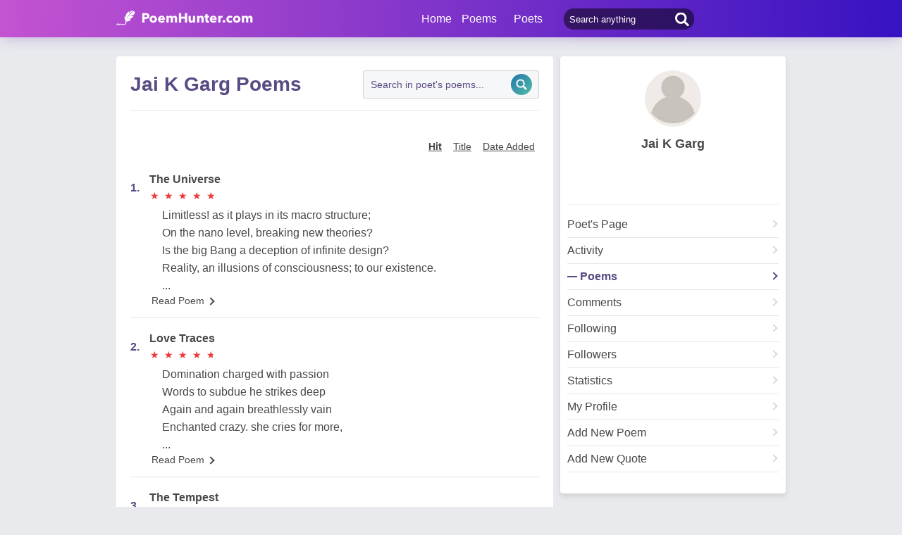

--- FILE ---
content_type: text/html; charset=utf-8
request_url: https://www.poemhunter.com/jai-k-garg/poems/
body_size: 12309
content:
<!doctype html>
<html lang="en-us">
<head>
    <meta charset="utf-8" />
    <title>Jai K Garg Poems - Poems by Jai K Garg</title>
    <link rel="canonical" href="https://www.poemhunter.com/jai-k-garg/" />
    <meta name="viewport" content="width=device-width, initial-scale=1, maximum-scale=5.0" />
    <meta name="description" content="Read all poems by Jai K Garg written. Most popular poems of Jai K Garg, famous Jai K Garg and all 61 poems in this page." />
        <meta name="image" content="https://www.poemhunter.com/assets/img/logo-footer.jpg" />
    <meta property="og:locale" content="en-us" />
    <meta property="og:site_name" content="Poem Hunter" />
    <meta property="og:title" content="Jai K Garg Poems - Poems by Jai K Garg" />
    <meta property="og:description" content="Read all poems by Jai K Garg written. Most popular poems of Jai K Garg, famous Jai K Garg and all 61 poems in this page." />
    <meta property="og:url" content="https://www.poemhunter.com/jai-k-garg/poems/" />

        <meta property="og:image" content="https://www.poemhunter.com/assets/img/logo-footer.jpg" />
        <meta property="og:image:secure_url" content="https://www.poemhunter.com/assets/img/logo-footer.jpg" />
        <meta property="og:image:type" content="image/jpeg" />
        <meta property="og:image:alt" content="Jai K Garg Poems - Poems by Jai K Garg" />
        <meta property="og:type" content="profile" />
        <meta property="og:first_name" content="Jai K" />
        <meta property="og:last_name" content="Garg" />
        <meta property="og:username" content="Jai K Garg" />
            <meta property="og:gender" content="Male" />

    <meta property="fb:page_id" content="100932656641411" />
    <meta property="fb:app_id" content="543237812543549" />

    <meta name="twitter:site" content="@PoemHunterCom" />
    <meta name="twitter:creator" content="@PoemHunterCom" />
    <meta name="twitter:card" content="summary_large_image" />
    <meta name="twitter:url" content="https://www.poemhunter.com/jai-k-garg/poems/" />
    <meta name="twitter:title" content="Jai K Garg Poems - Poems by Jai K Garg" />
    <meta name="twitter:description" content="Read all poems by Jai K Garg written. Most popular poems of Jai K Garg, famous Jai K Garg and all 61 poems in this page." />
        <meta name="twitter:image" content="https://www.poemhunter.com/assets/img/logo-footer.jpg" />
        <meta property="twitter:image:alt" content="Jai K Garg Poems - Poems by Jai K Garg" />

    <link type="text/plain" rel="author" href="https://www.poemhunter.com/humans.txt" />
    <link rel="manifest" href="https://www.poemhunter.com/manifest.json">
    <link href="https://www.poemhunter.com/" rel="home">

    <meta http-equiv="X-UA-Compatible" content="IE=edge,chrome=1" />
    <meta name="google-site-verification" content="-MUc-2vHu-twfj9Yvf4Q0IP8nMt-90rbuNJuFbR22ok" />
    <meta name="msvalidate.01" content="C043A8E7202FBDE0AC7B60B68F77938B" />

    


        <link rel="stylesheet" href="/assets/css/main.css">
        <link rel="stylesheet" href="/assets/css/phAdd.css">
        <link rel="stylesheet" href="/assets/css/phAdd2.css">
    
    <script type="text/javascript" src="/assets/js/jquery-3.6.0.min.js"></script>
    <script type="text/javascript">
        window.dataLayer = window.dataLayer || [];
        (function (w, d, s, l, i) {
            w[l] = w[l] || []; w[l].push({
                'gtm.start':
                    new Date().getTime(), event: 'gtm.js'
            }); var f = d.getElementsByTagName(s)[0],
                j = d.createElement(s), dl = l != 'dataLayer' ? '&l=' + l : ''; j.async = true; j.src =
                    'https://www.googletagmanager.com/gtm.js?id=' + i + dl; f.parentNode.insertBefore(j, f);
        })(window, document, 'script', 'dataLayer', 'GTM-T9W9H2N');
        var gtag_event = '';
        var gtag_event_category = '';
        var gtag_event_label = '';


        $(window).on("load", function () { $.ajax({ async: true, url: "//pagead2.googlesyndication.com/pagead/js/adsbygoogle.js", dataType: "script" }); });
        

        

        function getScript(e, n, a) {
            var o = document.createElement("script"); "" == n && (n = document.getElementsByTagName("script")[0]), o.async = 1, n.parentNode.insertBefore(o, n), o.onload = o.onreadystatechange = function (e, n) { (n || !o.readyState || /loaded|complete/.test(o.readyState)) && (o.onload = o.onreadystatechange = null, o = void 0, n || a && a()) }, o.src = e
        }

        var page_type = 'PoetDetail';
        var IsAdShow = 'True';
        var cihaz_mobilmi = false;
        if (/ip(hone|od|ad)|blackberry|android|windows (ce|phone)|symbian|avantgo|blazer|compal|elaine|fennec|hiptop|iemobile|iris|kindle|lge |maemo|midp|mmp|opera m(ob|in)i|palm( os)?|phone|p(ixi|re)\/|plucker|pocket|psp|symbian|treo/i.test(navigator.userAgent)) {
            cihaz_mobilmi = true;
        }
        
        function GetCookie(cname) {
            var name = cname + "=";
            var decodedCookie = decodeURIComponent(document.cookie);
            var ca = decodedCookie.split(';');
            for (var i = 0; i < ca.length; i++) {
                var c = ca[i];
                while (c.charAt(0) == ' ') {
                    c = c.substring(1);
                }
                if (c.indexOf(name) == 0) {
                    return c.substring(name.length, c.length);
                }
            }
            return "";
        }
    </script>

    <link href="/favicon.ico" rel="shortcut icon" />
    
  
    <script type="application/ld+json">

                {
                "@context":"http://schema.org",
                "@graph":[
                {
                "@type":"Person",
                "@id":"https://www.poemhunter.com/jai-k-garg/",
                "description":" ",
                "image":{
                "@type":"ImageObject",
                "url":"/assets/img/icon-user.jpg"
                },
                "jobTitle":"poet, author",
                "name":"Jai K Garg",
                "url":"https://www.poemhunter.com/jai-k-garg/"
                },
                    {
        "@id": "https://www.poemhunter.com",
        "@type": "Organization",
        "address": {
        "@type": "PostalAddress",
        "addressCountry": "USA",
        "addressRegion": "San Francisco",
        "postalCode": "CA 94104",
        "streetAddress": "548 Market St. PMB 90333"
        },
        "contactPoint": [{
        "@type": "ContactPoint",
        "contactType": "customer support",
        "telephone": "+1 (650) 488-8186"
        }],
        "description": "Poems from different poets all around the world. Thousands of poems, quotes and poets. Search for poems and poets using the Poetry Search Engine. Quotes from all famous poets.",
        "email": "noreply@poemhunter.com",
        "foundingDate": "1998",
        "foundingLocation": "San Francisco, USA",
        "logo": {
        "@type": "ImageObject",
        "height": "40",
        "url": "https://www.poemhunter.com/assets/img/logo-footer.jpg",
        "width": "294"
        },
        "name": "Poem Hunter",
        "sameAs": ["https://www.facebook.com/PoemHunterCom", "https://twitter.com/PoemHunter", "https://www.instagram.com/poemhunter"],
        "telephone": "+1 (650) 488-8186",
        "url": "https://www.poemhunter.com"
        },
        {
        "@id": "https://www.poemhunter.com",
        "@type": "Organization",
        "description": "Poems from different poets all around the world. Thousands of poems, quotes and poets. Search for poems and poets using the Poetry Search Engine. Quotes from all famous poets.",
        "name": "Poem Hunter",
        "url": "https://www.poemhunter.com"
        },
        {
        "@type": "BreadcrumbList",
        "description": "Breadcrumbs list",
        "itemListElement": [{
        "@type": "ListItem",
        "item": "https://www.poemhunter.com",
        "name": "MainPage",
        "position": 1
        }

            , {
            "@type": "ListItem",
            "item": "https://www.poemhunter.com/jai-k-garg/",
            "name": "Jai K Garg",
            "position": 2
            }
        
            , {
            "@type": "ListItem",
            "item": "https://www.poemhunter.com/jai-k-garg/poems/",
            "name": "Jai K Garg Poems",
            "position": 3
            }
                ],
        "name": "Breadcrumbs"
        },
        {
        "@type": "Place",
        "address": {
        "@type": "PostalAddress",
        "addressCountry": "USA",
        "addressRegion": "San Francisco",
        "postalCode": "CA 94104",
        "streetAddress": "548 Market St. PMB 90333"
        },

            "image":{
            "@type": "ImageObject",
            "height": "40",
            "url": "https://www.poemhunter.com/assets/img/logo-footer.jpg",
            "width": "294"
            },
                "description": "Poems from different poets all around the world. Thousands of poems, quotes and poets. Search for poems and poets using the Poetry Search Engine. Quotes from all famous poets.",
        "geo": {
        "@type": "GeoCoordinates",
        "latitude": "37.79010",
        "longitude": "-122.40090"
        },
        "logo": {
        "@type": "ImageObject",
        "height": "40",
        "url": "https://www.poemhunter.com/assets/img/logo-footer.jpg",
        "width": "294"
        },
        "name": "Poem Hunter",
        "sameAs": ["https://www.facebook.com/PoemHunterCom", "https://twitter.com/PoemHunter", "https://www.instagram.com/poemhunter"],
        "telephone": "+1 (650) 488-8186",
        "url": "https://www.poemhunter.com"
        },
        {
        "@type": "WebSite",
        "about":"Poems from different poets all around the world. Thousands of poems, quotes and poets. Search for poems and poets using the Poetry Search Engine. Quotes from all famous poets.",
        "copyrightHolder": {
        "@type": "Organization",
        "name": "Poem Hunter"
        },
        "inLanguage": "en-us",
        "isFamilyFriendly": true,
        "sameAs": ["https://www.facebook.com/PoemHunterCom", "https://twitter.com/PoemHunter", "https://www.instagram.com/poemhunter"],
        "url": "https://www.poemhunter.com"
        }]
        }
    </script>



</head>

<body>

    <div class="phGeneralScope">
        <script async src="https://securepubads.g.doubleclick.net/tag/js/gpt.js"></script>
<div class="phHeader">
    <div class="phContainer">
        <div class="phLogo">
            <div>
                <a href="/" title="PoemHunter.com: Poems - Poets - Poetry">
                    <img src="/assets/img/logo-white.png" width="194" height="22" alt="PoemHunter.com: Poems - Poets - Poetry" />
                </a>
            </div>
        </div>
        <div class="phNavigation">
            <div class="phLoginOp" id="phLoginDp" style="float:right; width: 130px;height: 53px;">
            </div>


            <div class="phHeaderSearch">
                <input type="search" id="phHeaderSearch" autocomplete="off" placeholder="Search anything" value="" />
                <span class="icon-search"></span>
            </div>
            <ul class="phDropDownMenu">
                <a href="/" title="PoemHunter.com: Poems - Poets - Poetry">Home</a>
                <li class="phddmMain poems">
                    <span>Poems</span>
                    <ul>
                        <li><a href="/poems/" title="Poems">Poems</a></li>
                        <li><a href="/poems/best-poems/" title="Best 500 Poems">Best Poems</a></li>
                        <li><a href="/poems/best-poems/member-poets/" title="Best Member Poems">Best Member Poems</a></li>
                        <li><a href="/poems/best-poems/classical-poets/" title="Best Classical Poems">Best Classical Poems</a></li>
                        <li><a href="/poems/new-poems/" title="New Poems">New Poems</a></li>
                        <li><a href="/poems/themes/" title="Poems About">Poems About</a></li>
                        <li><a href="/poems/best-poems/themes/" title="Best Poems By Themes">Best Poems by Themes</a></li>
                        <li><a href="/explore/poems/" title="Explore Poems">Explore Poems</a></li>
                        <li><a href="/poem-of-the-day/" title="Poem Of The Day">Poem Of The Day</a></li>
                    </ul>
                </li>
                <li class="phddmMain poets">
                    <span>Poets</span>
                    <ul>
                        <li><a href="/poets/" title="Poets">Poets</a></li>
                        <li><a href="/poets/best-poets/" title="Best 500 Poets">Best Poets</a></li>
                        <li><a href="/poets/best-poets/member-poets/" title="Top Member Poets">Best Member Poets</a></li>
                        <li><a href="/poets/best-poets/classic-poets/" title="Best Classical Poets">Best Classical Poets</a></li>
                        <li><a href="/poets/new-poets/" title="New Poets">New Poets</a></li>
                        <li><a href="/explore/poets/" title="Explore Poets">Explore Poets</a></li>
                    </ul>
                </li>
            </ul>
        </div>
    </div>
</div>



<script>
    $(document).ready(function () {
        $.ajax({
            type: "POST",
            url: "/Ajax/Login/",
            processData: false,
            contentType: false,
            async: true,
            success: function (data) {
                $('#phLoginDp').html(data);
            }
        });

        //$(".phsearch").keypress(function (e) {
        //    if (e.keyCode == 13) {

        //        window.location.href = "/search/?q=" + $("#phsearch").val();
        //    }
        //});
    });
    </script>




        

        
    

        <div id="mainPageBanner">
        </div>


        <div class="phBody">
            



<div class="phContainer">

    <input type="hidden" id="pageNumber_new" value="1" />
    <input type="hidden" id="totalCount_new" value="61" />



    <div class="phContentScope">

        <div id="phProfileInfoMobile">
            
<div class="phRow phBoxStyle phDesktopMember">

    <div class="phBoxContent">
        <div class="phProfileSummary">
            <a href="/jai-k-garg/" title="Jai K Garg"><img class="phpsImage lazyload" src="https://www.poemhunter.com/assets/img/icon-user.jpg" alt="Jai K Garg" /></a>
            <h2 class="phpsTitle"><a href="/jai-k-garg/" title="Jai K Garg">Jai K Garg</a></h2>
            <div class="phpsFollowMessage phAjaxMessage phDynamicMemberInfo">
            </div>
                <div class="phpsLine"></div>
                <div class="phpsPageLink">
                    <a href="/jai-k-garg/" title="Jai K Garg" class="phpsplUrl ">Poet's Page</a>

                        <a href="/jai-k-garg/activity/" title="Jai K Garg Activities" class="phpsplUrl ">Activity</a>
                        <a href="/jai-k-garg/poems/" title="Jai K Garg Poems" class="phpsplUrl active">Poems</a>
                        <a href="/jai-k-garg/comments/" title="Jai K Garg Comments" class="phpsplUrl ">Comments</a>
                        <a href="/jai-k-garg/following/" title="Jai K Garg Followings" class="phpsplUrl ">Following</a>
                    <a href="/jai-k-garg/followers/" title="Jai K Garg Followers" class="phpsplUrl ">Followers</a>
                    <a href="/jai-k-garg/stats/" title="Jai K Garg Stats" class="phpsplUrl ">Statistics</a>

                    <a href="/member/overview/" title="My Profile" class="phpsplUrl">My Profile</a>
                    <a href="/member/add-new-poem/" title="Add New Poem" class="phpsplUrl">Add New Poem</a>
                    <a href="/member/add-new-quote/" title="Add New Quote" class="phpsplUrl">Add New Quote</a>

                        <div id="blockSection">
                        </div>

                </div>
        </div>
    </div>
</div>

<div class="phRow phBoxStyle phMobileMember">
    <div class="phmmTop">
        <a href="/jai-k-garg/" title="Jai K Garg">
            <img class="phmmImage" src="https://www.poemhunter.com/assets/img/icon-user.jpg" alt="Jai K Garg" />
        </a>
        <div class="phmmContent">
            <div class="phmmTitle">
                <a href="/jai-k-garg/" title="Jai K Garg">Jai K Garg</a>
            </div>
            <span class="phmmSub"></span>
        </div>
        <div class="phmmRightButton phAjaxMessage">

        </div>
    </div>
    <div class="phmmBottom">
        <a href="/jai-k-garg/" title="Jai K Garg"><span class="phmmButton">Poet's Page</span></a>
        <a href="/jai-k-garg/poems/" title="Jai K Garg Poems"><span class="phmmButton">Poems</span></a>
        <span class="phmmButton phmmClickNav">More</span>

        <div class="phnmOpenBox">
            <span class="phmmclose"><img alt="Close" src="/assets/img/menuyu_kapat.png" width="auto" height="15" /></span>
            <a href="/jai-k-garg/activity/" title="Jai K Garg Activities"><span class="phmmlink">Activity</span></a>
            <a href="/jai-k-garg/quotations/" title="Jai K Garg Quotations"><span class="phmmlink">Quotes</span></a>

                <a href="/jai-k-garg/comments/" title="Jai K Garg Comments"><span class="phmmlink">Comments</span></a>
            <a href="/jai-k-garg/following/" title="Jai K Garg Followings" class="phmmlink">Following</a>
            <a href="/jai-k-garg/followers/" title="Jai K Garg Followers" class="phmmlink">Followers</a>
            <a href="/jai-k-garg/stats/" title="Jai K Garg Stats" class="phmmlink">Statistics</a>

            <a href="/member/overview/" title="My Profile" class="phmmlink">My Profile</a>
            <a href="/member/add-new-poem/" title="Add New Poem" class="phmmlink">Add New Poem</a>
            <a href="/member/add-new-quote/" title="Add New Quote" class="phmmlink">Add New Quote</a>

        </div>
    </div>


</div>



        </div>

        <!-- PROFILE POEMS LIST -->
        <div class="phRow phBoxStyle page-template">
            <div class="phContent">
                <div class="phBoxInSearchBox">
                    <div class="phPageTitle">
                        <h1> Jai K Garg Poems</h1>
                    </div>
                    <div class="phBookmarksSearch">
                        <input class="inp" type="search" id="search" name="search" placeholder="Search in poet's poems..." />
                        <input class="btn" type="submit" id="submit" name="submit" value="" title="Search" />
                    </div>
                </div>

                <div class="phListFilterNew">
                    <span class="phlfnType active" dataType="1">Hit</span>
                    <span class="phlfnType" dataType="2">Title</span>
                    <span class="phlfnType" dataType="3">Date Added</span>
                </div>

                <div class="phLists phlProfilePoemsList phTextInStars phScrollPosition">
                    <div id="profilePoems">
                        

    <div class="phList">
        <div class="phlRow">
            <span class="phlNumber">1.</span>
            <div class="phlText">
                <a href="/poem/the-universe-43/"><span>The Universe </span></a>
                <div class="phlStars" rate="5">
                    <div class="starScope">
                        <span class="star">&#9733;</span>
                        <span class="starFill">&#9733;</span>
                    </div>
                    <div class="starScope">
                        <span class="star">&#9733;</span>
                        <span class="starFill">&#9733;</span>
                    </div>
                    <div class="starScope">
                        <span class="star">&#9733;</span>
                        <span class="starFill">&#9733;</span>
                    </div>
                    <div class="starScope">
                        <span class="star">&#9733;</span>
                        <span class="starFill">&#9733;</span>
                    </div>
                    <div class="starScope">
                        <span class="star">&#9733;</span>
                        <span class="starFill">&#9733;</span>
                    </div>
                </div>
            </div>
        </div>
        <p class="phContent phcText phProfilePoemsContent">
            Limitless! as it plays in its macro structure; <br/>On the nano level, breaking new theories? <br/>Is the big Bang a deception of infinite design? <br/>Reality, an illusions of consciousness; to our existence.<br/>...
        </p>
        <div class="phBoxBottom phbti pBottomZero">
            <div class="phBoxContinue txtc "><a href="/poem/the-universe-43/" title="The Universe">Read Poem <span class="brdc"></span></a></div>
        </div>
    </div>
    <div class="phList">
        <div class="phlRow">
            <span class="phlNumber">2.</span>
            <div class="phlText">
                <a href="/poem/love-traces-2/"><span>Love Traces </span></a>
                <div class="phlStars" rate="4.5">
                    <div class="starScope">
                        <span class="star">&#9733;</span>
                        <span class="starFill">&#9733;</span>
                    </div>
                    <div class="starScope">
                        <span class="star">&#9733;</span>
                        <span class="starFill">&#9733;</span>
                    </div>
                    <div class="starScope">
                        <span class="star">&#9733;</span>
                        <span class="starFill">&#9733;</span>
                    </div>
                    <div class="starScope">
                        <span class="star">&#9733;</span>
                        <span class="starFill">&#9733;</span>
                    </div>
                    <div class="starScope">
                        <span class="star">&#9733;</span>
                        <span class="starFill">&#9733;</span>
                    </div>
                </div>
            </div>
        </div>
        <p class="phContent phcText phProfilePoemsContent">
            Domination charged with passion<br/>Words to subdue he strikes deep<br/>Again and again breathlessly vain<br/>Enchanted crazy. she cries for more,<br/>...
        </p>
        <div class="phBoxBottom phbti pBottomZero">
            <div class="phBoxContinue txtc "><a href="/poem/love-traces-2/" title="Love Traces">Read Poem <span class="brdc"></span></a></div>
        </div>
    </div>
    <div class="phList">
        <div class="phlRow">
            <span class="phlNumber">3.</span>
            <div class="phlText">
                <a href="/poem/the-tempest-3/"><span>The Tempest </span></a>
                <div class="phlStars" rate="5">
                    <div class="starScope">
                        <span class="star">&#9733;</span>
                        <span class="starFill">&#9733;</span>
                    </div>
                    <div class="starScope">
                        <span class="star">&#9733;</span>
                        <span class="starFill">&#9733;</span>
                    </div>
                    <div class="starScope">
                        <span class="star">&#9733;</span>
                        <span class="starFill">&#9733;</span>
                    </div>
                    <div class="starScope">
                        <span class="star">&#9733;</span>
                        <span class="starFill">&#9733;</span>
                    </div>
                    <div class="starScope">
                        <span class="star">&#9733;</span>
                        <span class="starFill">&#9733;</span>
                    </div>
                </div>
            </div>
        </div>
        <p class="phContent phcText phProfilePoemsContent">
            The sea in turmoil lets the billows crash, <br/>As the moon watches playful high tides, <br/>Plunge to bathe the lone barren rocky beach; <br/>Kindle a stormy froth and fuming backlash.<br/>...
        </p>
        <div class="phBoxBottom phbti pBottomZero">
            <div class="phBoxContinue txtc "><a href="/poem/the-tempest-3/" title="The Tempest">Read Poem <span class="brdc"></span></a></div>
        </div>
    </div>
    <div class="phList">
        <div class="phlRow">
            <span class="phlNumber">4.</span>
            <div class="phlText">
                <a href="/poem/guilt-and-pleasure/"><span>Guilt And Pleasure </span></a>
                <div class="phlStars" rate="5">
                    <div class="starScope">
                        <span class="star">&#9733;</span>
                        <span class="starFill">&#9733;</span>
                    </div>
                    <div class="starScope">
                        <span class="star">&#9733;</span>
                        <span class="starFill">&#9733;</span>
                    </div>
                    <div class="starScope">
                        <span class="star">&#9733;</span>
                        <span class="starFill">&#9733;</span>
                    </div>
                    <div class="starScope">
                        <span class="star">&#9733;</span>
                        <span class="starFill">&#9733;</span>
                    </div>
                    <div class="starScope">
                        <span class="star">&#9733;</span>
                        <span class="starFill">&#9733;</span>
                    </div>
                </div>
            </div>
        </div>
        <p class="phContent phcText phProfilePoemsContent">
            Shades of color bind us in the guilty pleasure, <br/>Entwined memories of past our deceitful treasure, <br/>Reflect within the golden hue in muted red measure; <br/>Savour the divine joy without hate or displeasure:<br/>...
        </p>
        <div class="phBoxBottom phbti pBottomZero">
            <div class="phBoxContinue txtc "><a href="/poem/guilt-and-pleasure/" title="Guilt And Pleasure">Read Poem <span class="brdc"></span></a></div>
        </div>
    </div>
    <div class="phList">
        <div class="phlRow">
            <span class="phlNumber">5.</span>
            <div class="phlText">
                <a href="/poem/poetic-hysteria/"><span>Poetic Hysteria </span></a>
                <div class="phlStars" rate="5">
                    <div class="starScope">
                        <span class="star">&#9733;</span>
                        <span class="starFill">&#9733;</span>
                    </div>
                    <div class="starScope">
                        <span class="star">&#9733;</span>
                        <span class="starFill">&#9733;</span>
                    </div>
                    <div class="starScope">
                        <span class="star">&#9733;</span>
                        <span class="starFill">&#9733;</span>
                    </div>
                    <div class="starScope">
                        <span class="star">&#9733;</span>
                        <span class="starFill">&#9733;</span>
                    </div>
                    <div class="starScope">
                        <span class="star">&#9733;</span>
                        <span class="starFill">&#9733;</span>
                    </div>
                </div>
            </div>
        </div>
        <p class="phContent phcText phProfilePoemsContent">
            How could you hold Eve's tail like a toy? <br/>Play with her rattle snake charming strikes, <br/>And live to tell your fine doctored' tale, <br/>Hippo squibs’ performance and a male:<br/>...
        </p>
        <div class="phBoxBottom phbti pBottomZero">
            <div class="phBoxContinue txtc "><a href="/poem/poetic-hysteria/" title="Poetic Hysteria">Read Poem <span class="brdc"></span></a></div>
        </div>
    </div>
    <div class="phList">
        <div class="phlRow">
            <span class="phlNumber">6.</span>
            <div class="phlText">
                <a href="/poem/a-fake/"><span>A Fake </span></a>
                <div class="phlStars" rate="5">
                    <div class="starScope">
                        <span class="star">&#9733;</span>
                        <span class="starFill">&#9733;</span>
                    </div>
                    <div class="starScope">
                        <span class="star">&#9733;</span>
                        <span class="starFill">&#9733;</span>
                    </div>
                    <div class="starScope">
                        <span class="star">&#9733;</span>
                        <span class="starFill">&#9733;</span>
                    </div>
                    <div class="starScope">
                        <span class="star">&#9733;</span>
                        <span class="starFill">&#9733;</span>
                    </div>
                    <div class="starScope">
                        <span class="star">&#9733;</span>
                        <span class="starFill">&#9733;</span>
                    </div>
                </div>
            </div>
        </div>
        <p class="phContent phcText phProfilePoemsContent">
            Let me use up the free bytes to your illusion<br/>Tender sweet the essence in profane cordiality<br/>A soft touch here a push there and things seem to be done<br/>Like roasted turkey playing in the bedroom fidelity;<br/>...
        </p>
        <div class="phBoxBottom phbti pBottomZero">
            <div class="phBoxContinue txtc "><a href="/poem/a-fake/" title="A Fake">Read Poem <span class="brdc"></span></a></div>
        </div>
    </div>
    <div class="phList">
        <div class="phlRow">
            <span class="phlNumber">7.</span>
            <div class="phlText">
                <a href="/poem/puissant-kinematics/"><span>Puissant Kinematics </span></a>
                <div class="phlStars" rate="0">
                    <div class="starScope">
                        <span class="star">&#9733;</span>
                        <span class="starFill">&#9733;</span>
                    </div>
                    <div class="starScope">
                        <span class="star">&#9733;</span>
                        <span class="starFill">&#9733;</span>
                    </div>
                    <div class="starScope">
                        <span class="star">&#9733;</span>
                        <span class="starFill">&#9733;</span>
                    </div>
                    <div class="starScope">
                        <span class="star">&#9733;</span>
                        <span class="starFill">&#9733;</span>
                    </div>
                    <div class="starScope">
                        <span class="star">&#9733;</span>
                        <span class="starFill">&#9733;</span>
                    </div>
                </div>
            </div>
        </div>
        <p class="phContent phcText phProfilePoemsContent">
            Each limb plays to the dynamics of motion<br/>in static vibration the virgin flower<br/>awaits cravings within the tattoo touches<br/>and surrenders to her animal instincts.<br/>...
        </p>
        <div class="phBoxBottom phbti pBottomZero">
            <div class="phBoxContinue txtc "><a href="/poem/puissant-kinematics/" title="Puissant Kinematics">Read Poem <span class="brdc"></span></a></div>
        </div>
    </div>
    <div class="phList">
        <div class="phlRow">
            <span class="phlNumber">8.</span>
            <div class="phlText">
                <a href="/poem/the-cherry-pick/"><span>The Cherry Pick </span></a>
                <div class="phlStars" rate="0">
                    <div class="starScope">
                        <span class="star">&#9733;</span>
                        <span class="starFill">&#9733;</span>
                    </div>
                    <div class="starScope">
                        <span class="star">&#9733;</span>
                        <span class="starFill">&#9733;</span>
                    </div>
                    <div class="starScope">
                        <span class="star">&#9733;</span>
                        <span class="starFill">&#9733;</span>
                    </div>
                    <div class="starScope">
                        <span class="star">&#9733;</span>
                        <span class="starFill">&#9733;</span>
                    </div>
                    <div class="starScope">
                        <span class="star">&#9733;</span>
                        <span class="starFill">&#9733;</span>
                    </div>
                </div>
            </div>
        </div>
        <p class="phContent phcText phProfilePoemsContent">
            Cherries with the wine, <br/>Silky red curves to dine, <br/>Floating with the ice, <br/>Looms my tongue to charms and dice;<br/>...
        </p>
        <div class="phBoxBottom phbti pBottomZero">
            <div class="phBoxContinue txtc "><a href="/poem/the-cherry-pick/" title="The Cherry Pick">Read Poem <span class="brdc"></span></a></div>
        </div>
    </div>
    <div class="phList">
        <div class="phlRow">
            <span class="phlNumber">9.</span>
            <div class="phlText">
                <a href="/poem/drum-sticks/"><span>Drum Sticks </span></a>
                <div class="phlStars" rate="0">
                    <div class="starScope">
                        <span class="star">&#9733;</span>
                        <span class="starFill">&#9733;</span>
                    </div>
                    <div class="starScope">
                        <span class="star">&#9733;</span>
                        <span class="starFill">&#9733;</span>
                    </div>
                    <div class="starScope">
                        <span class="star">&#9733;</span>
                        <span class="starFill">&#9733;</span>
                    </div>
                    <div class="starScope">
                        <span class="star">&#9733;</span>
                        <span class="starFill">&#9733;</span>
                    </div>
                    <div class="starScope">
                        <span class="star">&#9733;</span>
                        <span class="starFill">&#9733;</span>
                    </div>
                </div>
            </div>
        </div>
        <p class="phContent phcText phProfilePoemsContent">
            Understand tomorrow within plenty, <br/>Winter darkness started in its solitude, <br/>Beats drum stick's forbidden intensity, <br/>To sleeping generation elsewhere;<br/>...
        </p>
        <div class="phBoxBottom phbti pBottomZero">
            <div class="phBoxContinue txtc "><a href="/poem/drum-sticks/" title="Drum Sticks">Read Poem <span class="brdc"></span></a></div>
        </div>
    </div>
    <div class="phList">
        <div class="phlRow">
            <span class="phlNumber">10.</span>
            <div class="phlText">
                <a href="/poem/exposed-blunders/"><span>Exposed Blunders </span></a>
                <div class="phlStars" rate="0">
                    <div class="starScope">
                        <span class="star">&#9733;</span>
                        <span class="starFill">&#9733;</span>
                    </div>
                    <div class="starScope">
                        <span class="star">&#9733;</span>
                        <span class="starFill">&#9733;</span>
                    </div>
                    <div class="starScope">
                        <span class="star">&#9733;</span>
                        <span class="starFill">&#9733;</span>
                    </div>
                    <div class="starScope">
                        <span class="star">&#9733;</span>
                        <span class="starFill">&#9733;</span>
                    </div>
                    <div class="starScope">
                        <span class="star">&#9733;</span>
                        <span class="starFill">&#9733;</span>
                    </div>
                </div>
            </div>
        </div>
        <p class="phContent phcText phProfilePoemsContent">
            The droplets came pouring down one after another, <br/>Smaller ones like scurrying rats followed by lewd cats, <br/>Till the misty haze and winds forced us in the cabin, <br/>In routine captain had asked us to wear life jackets.<br/>...
        </p>
        <div class="phBoxBottom phbti pBottomZero">
            <div class="phBoxContinue txtc "><a href="/poem/exposed-blunders/" title="Exposed Blunders">Read Poem <span class="brdc"></span></a></div>
        </div>
    </div>

                    </div>
                </div>

                <div class="phLoadingBar" style="display:none">
                    <div class="lds-ellipsis"><div></div><div></div><div></div><div></div></div>
                </div>

                



    <div class="phPagination">

        <div class="center">


            <div style="display:inline-block;margin-bottom:7px">

                <div class="select-box selectPagination">
                    <select id="selectPage" class="select">
                            <option value="1" >1</option>
                            <option value="2" >2</option>
                            <option value="3" >3</option>
                            <option value="4" >4</option>
                            <option value="5" >5</option>
                            <option value="6" >6</option>
                            <option value="7" >7</option>
                    </select>

                </div>

            </div>

            <div style="display:inline-block;margin:-5px;margin-left:11px;color:white;">
                <label>/</label>
            </div>

            <div style="display:inline-block;margin:-8px;margin-left:15px;">
                <a href="javascript:void(0);" data-id="7" onclick="toUrl('/page-7/');" > 7</a>
            </div>

                <div style="display:inline-block;margin:-8px;margin-left:15px;">
                        <a href='javascript:void(0);' title="Next" id="next" style="width:60px" onclick="toUrl('/page-2/')">NEXT <i class="arrow right"></i> </a>
                </div>
        </div>


    </div>


<script>

    $('#selectPage').on('change', function (e) {
        toUrl("/page-" + this.value + "/");
    });

    function resize() {
       
        if ($(window).width() <= 490) {

            $('#previous').html('<i class="arrow left"></i>');
            $('#next').html('<i class="arrow right"></i>');


        }
        else {
            $('#previous').html('<i class="arrow left"></i> PREV');
            $('#next').html('NEXT <i class="arrow right"></i>');

        }
    }
    $(window).on("resize", resize);
    resize();
</script>

            </div>

        </div>


        <div class="MobilePopularPoems">

        </div>
        



    </div>

    <div class="phSideBar phLeft">
        <div id="phProfileInfoDesktop">
            
<div class="phRow phBoxStyle phDesktopMember">

    <div class="phBoxContent">
        <div class="phProfileSummary">
            <a href="/jai-k-garg/" title="Jai K Garg"><img class="phpsImage lazyload" src="https://www.poemhunter.com/assets/img/icon-user.jpg" alt="Jai K Garg" /></a>
            <h2 class="phpsTitle"><a href="/jai-k-garg/" title="Jai K Garg">Jai K Garg</a></h2>
            <div class="phpsFollowMessage phAjaxMessage phDynamicMemberInfo">
            </div>
                <div class="phpsLine"></div>
                <div class="phpsPageLink">
                    <a href="/jai-k-garg/" title="Jai K Garg" class="phpsplUrl ">Poet's Page</a>

                        <a href="/jai-k-garg/activity/" title="Jai K Garg Activities" class="phpsplUrl ">Activity</a>
                        <a href="/jai-k-garg/poems/" title="Jai K Garg Poems" class="phpsplUrl active">Poems</a>
                        <a href="/jai-k-garg/comments/" title="Jai K Garg Comments" class="phpsplUrl ">Comments</a>
                        <a href="/jai-k-garg/following/" title="Jai K Garg Followings" class="phpsplUrl ">Following</a>
                    <a href="/jai-k-garg/followers/" title="Jai K Garg Followers" class="phpsplUrl ">Followers</a>
                    <a href="/jai-k-garg/stats/" title="Jai K Garg Stats" class="phpsplUrl ">Statistics</a>

                    <a href="/member/overview/" title="My Profile" class="phpsplUrl">My Profile</a>
                    <a href="/member/add-new-poem/" title="Add New Poem" class="phpsplUrl">Add New Poem</a>
                    <a href="/member/add-new-quote/" title="Add New Quote" class="phpsplUrl">Add New Quote</a>

                        <div id="blockSection">
                        </div>

                </div>
        </div>
    </div>
</div>

<div class="phRow phBoxStyle phMobileMember">
    <div class="phmmTop">
        <a href="/jai-k-garg/" title="Jai K Garg">
            <img class="phmmImage" src="https://www.poemhunter.com/assets/img/icon-user.jpg" alt="Jai K Garg" />
        </a>
        <div class="phmmContent">
            <div class="phmmTitle">
                <a href="/jai-k-garg/" title="Jai K Garg">Jai K Garg</a>
            </div>
            <span class="phmmSub"></span>
        </div>
        <div class="phmmRightButton phAjaxMessage">

        </div>
    </div>
    <div class="phmmBottom">
        <a href="/jai-k-garg/" title="Jai K Garg"><span class="phmmButton">Poet's Page</span></a>
        <a href="/jai-k-garg/poems/" title="Jai K Garg Poems"><span class="phmmButton">Poems</span></a>
        <span class="phmmButton phmmClickNav">More</span>

        <div class="phnmOpenBox">
            <span class="phmmclose"><img alt="Close" src="/assets/img/menuyu_kapat.png" width="auto" height="15" /></span>
            <a href="/jai-k-garg/activity/" title="Jai K Garg Activities"><span class="phmmlink">Activity</span></a>
            <a href="/jai-k-garg/quotations/" title="Jai K Garg Quotations"><span class="phmmlink">Quotes</span></a>

                <a href="/jai-k-garg/comments/" title="Jai K Garg Comments"><span class="phmmlink">Comments</span></a>
            <a href="/jai-k-garg/following/" title="Jai K Garg Followings" class="phmmlink">Following</a>
            <a href="/jai-k-garg/followers/" title="Jai K Garg Followers" class="phmmlink">Followers</a>
            <a href="/jai-k-garg/stats/" title="Jai K Garg Stats" class="phmmlink">Statistics</a>

            <a href="/member/overview/" title="My Profile" class="phmmlink">My Profile</a>
            <a href="/member/add-new-poem/" title="Add New Poem" class="phmmlink">Add New Poem</a>
            <a href="/member/add-new-quote/" title="Add New Quote" class="phmmlink">Add New Quote</a>

        </div>
    </div>


</div>


<script>

    $(window).on("load", function () {
        GetPoetFollowing();
        GetPoetBlock();
    });

    function GetPoetFollowing()
    {
        url = "/Ajax/_PoetFollowingControl";
          $.ajax({
            type: "get",
            url: url,
            data: { PoetMemberId: 5233296, poetId:  643868,  who_send_message:'All', path:'/jai-k-garg/poems/'},
              success: function (msg) {
                $(".phAjaxMessage").html("");
                $(".phAjaxMessage").html(msg);
            },
              error: function (msg) {
            }
        })
    }

    function GetPoetBlock()
    {
        url = "/Ajax/_PoetBlockControl";
          $.ajax({
            type: "get",
            url: url,
            data: { PoetMemberId: 5233296, poetId:  643868, path:'/jai-k-garg/poems/'},
              success: function (msg) {
                  $("#blockSection").html("");
                  $("#blockSection").html(msg);
            },
              error: function (msg) {
            }
        })
    }
</script>

        </div>






        <div class="DestopPopularPoems">

        </div>

    </div>

</div>





        </div>
        <div class="phFooter">
            <div class="phFtTop">
                <div class="phContainer">
                    <div class="phftLogo phshLogo">
                        <a href="/" title="PoemHunter.com: Poems - Poets - Poetry"><img class="lazyload" src="[data-uri]" data-original="/assets/img/logo-footer.jpg" height="25" width="183" alt="PoemHunter.com: Poems - Poets - Poetry" /></a>
                    </div>
                    <div class="phftLogo phFtMenu phshLogo">
                        <div class="phFtMenuItem">
                            <a href="/poems/" title="Poems" style="color: #484848">POEMS</a>
                        </div>
                        <div class="phFtMenuItem">
                            <a href="/poets/" title="Poets" style="color: #484848">POETS</a>
                        </div>
                    </div>
                    <div class="phftSearch">
                        <input type="search" id="phFooterSearch" autocomplete="off" placeholder="Search anything" value="" />
                        <span class="icon-search"></span>
                    </div>
                </div>
            </div>
            <div class="phFtBottom">
                <div class="phContainer">
                    <div class="phRow">
                        <div class="phftLink newphftLink">
                            <a href="/" title="PoemHunter.com: Poems - Poets - Poetry"><div class="footerTitle">Poemhunter.com</div></a>
                            <a href="/poems/best-poems/" class="phftl" title="Best Poems">Best Poems</a>
                            <a href="/poems/best-poems/member-poets/" class="phftl" title="Best Member Poems">Best Member Poems</a>
                            <a href="/poems/best-poems/classical-poets/" class="phftl" title="Best Classical Poems">Best Classical Poems</a>
                            <a href="/poems/new-poems/" class="phftl" title="New Poems">New Poems</a>
                            <a href="/poets/new-poets/" class="phftl" title="New Poets">New Poets</a>
                            <a href="/poets/best-poets/member-poets/" class="phftl" title="Best Member Poets">Best Member Poets</a>
                            <a href="/poets/best-poets/classic-poets/" class="phftl" title="Best Classical Poets">Best Classical Poets</a>
                            <a href="/explore/poems/" class="phftl" title="Explore Poems">Explore Poems</a>
                            <a href="/explore/poets/" class="phftl" title="Explore Poets">Explore Poets</a>
                            <a href="/poem-of-the-day/" class="phftl" title="Poem Of The Day">Poem Of The Day</a>
                        </div>

                        <div class="phftLink newphftLink">
                            <a href="/poems/themes/" title="Poems About"><div class="footerTitle">Poems About</div></a>
                            <a href="/poems/love/" class="phftl" title="Love Poems">Love Poems</a>
                            <a href="/poems/baby/" class="phftl" title="Baby Poems">Baby Poems</a>
                            <a href="/poems/death/" class="phftl" title="Death Poems">Death Poems</a>
                            <a href="/poems/sad/" class="phftl" title="Sad Poems">Sad Poems</a>
                            <a href="/poems/birthday/" class="phftl" title="Birthday Poems">Birthday Poems</a>
                            <a href="/poems/wedding/" class="phftl" title="Wedding Poems">Wedding Poems</a>
                            <a href="/poems/nature/" class="phftl" title="Nature Poems">Nature Poems</a>
                            <a href="/poems/sorry/" class="phftl" title="Sorry Poems">Sorry Poems</a>
                            <a href="/poems/hero/" class="phftl" title="Hero Poems">Hero Poems</a>
                            <a href="/ebooks/" class="phftl" title="Poetry E-Books">Poetry E-Books</a>
                        </div>
                        <div class="phftLink newphftLink">
                            <a href="/poets/best-poets/" title="Best Poets"><div class="footerTitle">Best Poets</div></a>
                            <a href="/robert-frost/" class="phftl" title="Robert Frost">Robert Frost</a>
                            <a href="/maya-angelou/" class="phftl" title="Maya Angelou">Maya Angelou</a>
                            <a href="/william-shakespeare/" class="phftl" title="William Shakespeare">William Shakespeare</a>
                            <a href="/pablo-neruda/" class="phftl" title="Pablo Neruda">Pablo Neruda</a>
                            <a href="/langston-hughes/" class="phftl" title="Langston Hughes">Langston Hughes</a>
                            <a href="/emily-dickinson/" class="phftl" title="Emiliy Dickinson">Emiliy Dickinson</a>
                            <a href="/shel-silverstein-2/" class="phftl" title="Shel Silverstein">Shel Silverstein</a>
                            <a href="/william-blake/" class="phftl" title="William Blake">William Blake</a>
                            <a href="/rabindranath-tagore/" class="phftl" title="Rabindranath Tagore">Rabindranath Tagore</a>
                            <a href="/william-wordsworth/" class="phftl" title="William Wordsworth">William Wordsworth</a>
                        </div>
                        <div class="phftLink newphftLink">
                            <a href="/poems/best-poems/" title="Best Poems"><div class="footerTitle">Best Poems</div></a>
                            <a href="/poem/phenomenal-woman/" class="phftl" title="Phenomenal Woman By Maya Angelou">Phenomenal Woman</a>
                            <a href="/poem/still-i-rise/" class="phftl" title="Still I Rise By Maya Angelou">Still I Rise</a>
                            <a href="/poem/the-road-not-taken/" class="phftl" title="The Road Not Taken By Robert Frost">The Road Not Taken</a>
                            <a href="/poem/if-you-forget-me/" class="phftl" title="If You Forget Me By Pablo Neruda">If You Forget Me</a>
                            <a href="/poem/dreams-2/" class="phftl" title="Dreams By Langston Hughes">Dreams</a>
                            <a href="/poem/annabel-lee/" class="phftl" title="Annabel Lee By Edgar Allan Poe">Annabel Lee</a>
                            <a href="/poem/caged-bird-21/" class="phftl" title="Caged Bird By  By Maya Angelou">Caged Bird</a>
                            <a href="/poem/if/" class="phftl" title="If By Rudyard Kipling">If</a>
                            <a href="/poem/fire-and-ice/" class="phftl" title="Fire And Ice By Robert Frost">Fire And Ice</a>
                            <a href="/poem/on-the-death-of-the-beloved" class="phftl" title="On The Death Of The Beloved By John O'Donohue">On The Death Of The Beloved</a>
                        </div>
                    </div>
                    <div class="phRow">
                        <div class="phftSocial phftSocialNew">
                            <a href="https://apps.apple.com/us/app/poemhunter/id918149865" target="_blank" title="Poemhunter App">
                                <img class="lazyload" src='[data-uri]' data-original="/assets/img/poemhunter_Store.png" width="100" height="33" alt="Poem Hunter App Store" />
                            </a>
                        </div>
                        <div class="phftSocial" style="position:relative;margin-left:10px;margin-top:5px;right:0">
                            <a href="https://www.facebook.com/PoemHunterCom" title="PoemHunter Facebook" target="_blank" class="phftsc"><img class="lazyload" src="[data-uri]" data-original="/assets/img/icon-footer-fb.svg" width="22" height="22" alt="PoemHunter Facebook" /></a>
                            <a href="https://twitter.com/PoemHunter" title="PoemHunter Twitter" target="_blank" class="phftsc"><img class="lazyload" src="[data-uri]" data-original="/assets/img/icon-footer-tw.svg" width="22" height="22" alt="PoemHunter Twitter" /></a>
                            <a href="https://www.instagram.com/poemhunter/" title="PoemHunter Instagram" target="_blank" class="phftsc"><img class="lazyload" src="[data-uri]" data-original="/assets/img/icon-footer-ins.svg" width="22" height="22" alt="PoemHunter Instagram" /></a>

                        </div>
                    </div>
                </div>
                <div class="phRow">
                    <div class="phContainer phBttmContent" style="margin-top:10px;">
                        <div class="phftsc">
                            <div class="phftSocial phBttmlink phftSocialResponsible">
                                <a href="/about-us/" title="About Us" class="phftl">About Us</a>
                                <a href="/copyright-notice/" title="Copyright notice" class="phftl">Copyright notice</a>
                                <a href="/cookie-policy/" title="Copyright Policy" class="phftl">Cookie Policy</a>
                                <a href="/privacy-statement/" title="Copyright notice" class="phftl">Privacy Statement</a>
                                <a href="/contact-us/" title="Contact Us" class="phftl">Contact Us</a>
                                <a href="/help/" title="Help" class="phftl">Help</a>
                                <a href="https://www.yenimedya.com.tr/tickets/?site=poemhunter&referrer=https://www.poemhunter.com/jai-k-garg/poems/" title="Report Error" class="phftl" rel="external nofollow">Report Error</a>
                                <a href="/is-poemhunter-a-legit-site/" title="Is Poem Hunter a legit site?" class="phftl">Is Poem Hunter a legit site?</a>
                                <a href="/is-poemhunter-safe/" title="Is Poem Hunter Safe?" class="phftl">Is Poem Hunter safe?</a>
                                <a href="/comunity-rules/" title="Comunity Rules" class="phftl">Comunity Rules</a>
                                <a href="/privacy-policy/" title="Privacy Policy" class="phftl">Privacy Policy</a>
                                <a href="/legal-terms-of-use/" title="Legal Terms Of Use">Legal Terms Of Use</a>
                            </div>
                        </div>

                        <div class="phftsc phKeltis">
                            <div class="phBttmKeltisLogo">
                                <img class="lazyload keltisImage" src='[data-uri]' data-original="/assets/img/keltis-logo.png" width="70" height="14" alt="Keltis" />
                            </div>
                            <div class="phBttmKeltis phBttmKeltisResponsible">
                                <p>Delivering Poems Around The World</p>
                                <p class="phBttmKeltisInfo">Poems are the property of their respective owners. All information has been reproduced here for educational and informational purposes to benefit site visitors, and is provided at no charge...</p>
                            </div>
                        </div>

                        <div class="phftsc">
                            <p class="phBttmKeltisInfoDate">1/18/2026 11:58:34 PM # 1.0.0</p>
                        </div>
                    </div>
                </div>
            </div>
        </div>



        <div class="modalPopup">
            <div class="modalPopupBg"></div>
            <div class="modalPopupBgYesNo"></div>
            <div class="modalPopupContent">
                <div class="modalPopupClose"><img src='[data-uri]' data-original="/assets/img/icon-popup-close.png" class="lazyload" width="25" height="25" alt="Close" /></div>
                <div class="mpStatus">
                    <img src='[data-uri]' data-original="/assets/img/icon-error.png" alt="Error" class="error lazyload" width="40" height="40" />
                    <img src='[data-uri]' data-original="/assets/img/icon-success.png" alt="Success" class="success lazyload" width="40" height="40" />
                </div>
                <div class="mpText">
                </div>
                <div class="mpButton">
                    <input type="submit" id="yes" name="yes" class="modalYes" value="OK" />
                    <input type="submit" id="no" name="no" class="modalNo bgfalse" value="Cancel" />
                </div>
            </div>
        </div>
        <input type="hidden" id="SelectAccountName" />
        <div id="selectAccount">
        </div>
    </div>





    

        <script type="text/javascript" src="/assets/js/autosize.min.js"></script>
        <script type="text/javascript" src="/assets/js/script.js"></script>
        <script type="text/javascript" src="/assets/js/main.js"></script>


    <!-- Google Tag Manager (noscript) -->
    <noscript>
        <iframe src="https://www.googletagmanager.com/ns.html?id=GTM-T9W9H2N" height="0" width="0" style="display:none;visibility:hidden"></iframe>
    </noscript>
    <!-- End Google Tag Manager (noscript) -->

    <script type="text/javascript">

        var serviceStatus = {
            Success: 0,
            Error: 1
        };

        $(document).ready(function () {
            $.ajax({
                type: "POST",
                url: "/Ajax/SelectAccountControl/",
                processData: false,
                contentType: false,
                async: true,
                success: function (data) {

                    if (data != null && data != '') {
                        $('#selectAccount').html(data);
                        modalUserPopupOpen();
                    }
                }
            });

        });


        $(document).ready(function () {
          GetPageBanner('top', 0,  'False' == 'True' ? 'true' : 'false','');
        });


        $(document).ready(function () {

            containerAutoHeight();

            if (!cihaz_mobilmi) {
                $('.icon-search').click(function () {
                    window.location.href = "/search/?q=" + $("#phHeaderSearch").val();
                });
            }

            $("#phHeaderSearch").keypress(function (e) {
                if (e.keyCode == 13) {
                    window.location.href = "/search/?q=" + $("#phHeaderSearch").val();
                }
            });

            $("#phFooterSearch").keypress(function (e) {
                if (e.keyCode == 13) {

                    window.location.href = "/search/?q=" + $("#phFooterSearch").val();
                }
            });

            $(".modalPopupBg, .modalPopupClose").on("click", function () {
                modalPopupClose();
            });

            $(document).on("click", ".phmmClickNav", function () {
                $(".phnmOpenBox").show(0);
            })
            $(document).on("click", ".phmmclose", function () {
                $(".phnmOpenBox").hide(0);
            })

            $(".modalPopupWpBg, .modalPopupWpClose").on("click", function () {
                modalPopupWpClose();
            });
        });

        function toUrl(CurrentPage) {

            var path = $(location).attr('pathname');
            path.indexOf(1);
            path.toLowerCase();
            if (CurrentPage == "/page-1/") {
                window.location.href = '/' + path.split("/")[1] + '/' + path.split("/")[2]
            }
            else {
                window.location.href = '/' + path.split("/")[1] + '/' + path.split("/")[2] + CurrentPage + window.location.search;
            }

        }

        function modalPopup(mpStatus, mpContent) {
            $.ajax({
                url: "/assets/js/jquery.lazyload.js",
                dataType: "script",
                complete: function (data) {
                    $(".lazyload").lazyload();
                }
            });

            $(".modalPopup").show(0);
            $(".modalPopup .mpStatus img").css("display", "none");
            $(".modalPopup .mpText").html("");
            if (mpStatus == "success") {
                $(".modalPopup .success").css("display", "inline-block");
            } else if (mpStatus == "yesno") {
                $(".modalPopup").addClass("yesno");
            } else {
                $(".modalPopup .error").css("display", "inline-block");
            }
            $(".modalPopup .mpText").html(mpContent);
        }


        $(".modalPopup input").on("click", function () {
            modalPopupClose();
        });

        function modalPopupClose() {
            $(".modalPopup").hide(0);
            $(".modalPopup").removeClass("yesno");
            $(".modalPopup .mpStatus img").css("display", "none");
            $(".modalPopup .mpText").html("");
        }

        function modalPopupWp(mpWpBrowser, mpContent) {
            $(".modalPopupWp").show(0);

            var imgPerm = "";
            if (mpWpBrowser == "Chrome") {
                imgPerm = "/assets/images/chrome_notification_popup.png";
            } else if (mpWpBrowser == "Firefox") {
                imgPerm = "/assets/images/firefox_notification_popup.png";
            } else if (mpWpBrowser == "Edge") {
                imgPerm = "/assets/images/edge_notification_popup.png";
            } else if (mpWpBrowser == "Opera") {
                imgPerm = "/assets/images/opera_notification_popup.png";
            } else {
                imgPerm = "/assets/images/chrome_notification_popup.png";
            }
            $('.mpWpStatus').html("");
            $('.mpWpStatus').prepend('<img id="imgPerm" src="' + imgPerm + '" width="330" height="auto"/>')

        }


        $(".modalPopupWp input").on("click", function () {
            modalPopupWpClose();
        });

        function modalPopupWpClose() {
            $(".modalPopupWp").hide(0);
            $(".modalPopupWp").removeClass("yesno");
            $(".modalPopupWp .mpWpText").html("");
        }

        function scrollTopPosition(number) {
            $(".phScrollPosition .phlNumber").each(function () {
                numberText = $(this).text();
                if (numberText == number) {
                    pstTop = ($(this).parent().offset().top) - 70;
                    var body = $("html, body");
                    body.stop().animate({ scrollTop: pstTop }, 500);
                }
            })
        }

        function containerAutoHeight() {
            phHeight = $(window).height();
            phHeaderHeight = $(".phHeader").height();
            phFooterHeight = $(".phFooter").height();
            phGeneralPadding = 90;
            phGeneralHeightTotal = phHeight - (phHeaderHeight + phFooterHeight + phGeneralPadding);

            $(".phBody").css("min-height", phGeneralHeightTotal + "px");


            if ($('.phSideBar.phLeft').height() > $('.phContentScope').height()) {
                $('.phContentScope').css("min-height", $('.phSideBar.phLeft').height() + 100 + "px");
            }
        }

        $(document).on("click", ".sendComment", function () {
            var id = $(this).attr("dataId");
            var type = $(this).attr("dataType");
            saveComment($('#Comment_' + id).val(), $('#CommentName_' + id).val(), id, type);
        });

        function saveComment(comment, name, id, type) {
            if ($.trim(name).length < 2) {
                modalPopup("error", "Please enter at least 2 characters in the YOUR NAME field.");
            }
            if ($.trim(name).length > 40) {
                modalPopup("error", "Please enter up least 40 characters in the YOUR NAME field.");
            }
            else if ($.trim(comment).length < 2) {
                modalPopup("error", "Please enter at least 2 characters in the YOUR COMMENT field.");
            }
            else {
                $('#Comment_' + id).val('');

                var data = { Comment: comment, Id: id, Type: type, Name: name };
                $.ajax({
                    url: '/Activity/SaveComment/',
                    type: "POST",
                    dataType: "json",
                    data: data,
                    success: function (result) {
                        var res = "success";
                        if (result.result == serviceStatus.Error) {
                            var res = "error";
                        }
                        if (res == "error" && result.description == "Sign in") {
                            window.location.href = "/login/"; //?Redirect=" + window.location.pathname;
                        }
                        else {
                            modalPopup(res, result.description);
                            $('.phSubCommentContent').html('');
                        }
                    }
                });
            }
        }

        $(document).on("click", ".mpUserSelectScope .mpusBox", function () {
            $(".mpUserSelectScope .mpusBox").removeClass("active");
            $(this).addClass("active");
            $(".mpUserButton").show(0);
            $("#SelectAccountName").val($(this).attr("data-id"));
        })

        $(".xxxxxs").on("click", function () {
            modalUserPopupOpen()
        })

        $(".xxxxxz").on("click", function () {
            modalUserPopupClose()
        })

        function modalUserPopupOpen() {
            $(".modalPopupUser").addClass("active");
        }

        function modalUserPopupClose() {
            $(".modalPopupUser").removeClass("active");
        }

        function SetCookie(cname, cvalue, exdays) {
            var d = new Date();
            d.setTime(d.getTime() + (exdays * 24 * 60 * 60 * 1000));
            var expires = "expires=" + d.toUTCString();
            document.cookie = cname + "=" + cvalue + ";" + expires + ";path=/";
        }

        function GetPageBanner(bannerType, mainPage,isBannerShow ,country) {

            if (isBannerShow == 'false') {
                return;
            }

            var formData = new FormData();
            formData.append("bannerType", bannerType);
            formData.append("mainPage", mainPage);
            formData.append("country", country);
            $.ajax({
                type: "POST",
                url: "/ViewComponent/GetPageBanner/",
                data: formData,
                processData: false,
                contentType: false,
                async: true,
                success: function (data) {
                    $('#mainPageBanner').append(data);
                }
            });
        }

        function goToByScroll(id,topValue=0) {

            $('html,body').animate({
                scrollTop: $("#" + id).offset().top - topValue
            },
                'slow');
        }

        $(document).mouseup(function (e) {
            var container = $(".phnmOpenBox");
            if (!container.is(e.target) && container.has(e.target).length === 0) {
                container.hide();
            }
        });

        function getQueryStringValue(paramName) {
            const urlParams = new URLSearchParams(window.location.search);
            const paramValue = urlParams.get(paramName);

            return paramValue;
        }
    </script>
    
    <script>

        $(document).ready(function () {
            const params = new URLSearchParams(window.location.search)
            $('#search').val(params.get('search'))
        });

    $('#search').keyup(function(e){
        if(e.keyCode == 13)
        {
            SearchPoems();
        }
    });


    $('.phlfnType').click(function () {
        GetPoems(1, 10,643868, $(this).attr("dataType"), false);
        $('#pageNumber_new').val(1);
        $('.phlfnType').removeClass("active");
        $(this).addClass("active");
    });


        $('#submit').click(function () {
            SearchPoems();
        });


        function SearchPoems() {
            var path = $(location).attr('pathname');
            path.indexOf(1);
            path.toLowerCase();
            var url = '/' + path.split("/")[1] + '/' + path.split("/")[2] + '/?search=' + $('#search').val();
            const params = new URLSearchParams(window.location.search);


            if ( $('#search').val() != params.get('search')) {

                window.location.href = url
                window.history.pushState({ href: url }, '', url);
                window.location.reload(true);
            }
        }

        function GetPoems(page, take, poetId, sortBy, isAppend, search = '') {
            $('.phLoadingBar').show();

            var formData = new FormData();
            formData.append("Page", page);
            formData.append("Take", take);
            formData.append("PoetId", poetId);
            formData.append("SortBy", sortBy);
            formData.append("Search", search);

            $.ajax({
                type: "POST",
                url: "/Profile/Poems/",
                data: formData,
                processData: false,
                contentType: false,
                async: true,
                success: function (data) {
                    $('.phLoadingBar').hide();

                    if (isAppend) {
                        $('#profilePoems').append(data);

                        if ($('#profilePoems  .phList').length >= $('#totalCount_new').val())
                            $('#loadMoreBtn_new').hide();
                    }
                    else {
                        $('#profilePoems').html(data);
                        $('#loadMoreBtn_new').show();
                    }
                    Rate();
                }
            });
        }

        $(window).on("load", function () {


            var formData = new FormData();;
            formData.append("poetId", 0);

            if (62> 10 || this.cihaz_mobilmi) {
                formData.append("take", 10);
            }
            else {
                formData.append("take", 5);
            }

            $.ajax({
                url: "/Profile/GetPopularPoems/",
                type: "POST",
                processData: false,
                contentType: false,
                async: true,
                data: formData,
                success: function (result) {
                    if (cihaz_mobilmi) {
                        $('.MobilePopularPoems').html(result);
                    }
                    else {
                        $('.DestopPopularPoems').html(result);
                    }
                }
            });
                
        });

    </script>



    <script type="text/javascript">
        $(window).on("load", function (e) {
            $.ajax({
                url: "/assets/js/jquery.lazyload.js",
                dataType: "script",
                complete: function (data) {
                    $(".lazyload").lazyload();
                }
            });
        });
    </script>


    <script type="text/javascript">
        document.querySelector(".phHeader .phNavigation .phHeaderSearch #phHeaderSearch").addEventListener("focus", function () {
            document.querySelector(".phHeader .phNavigation .phHeaderSearch").classList.add("srfcs");
            document.querySelector(".phDropDownMenu").classList.add("srfcs");
        });
        document.querySelector(".phHeader .phNavigation .phHeaderSearch #phHeaderSearch").addEventListener("focusout", function () {
            document.querySelector(".phHeader .phNavigation .phHeaderSearch").classList.remove("srfcs");
            document.querySelector(".phDropDownMenu").classList.remove("srfcs");
        });
    </script>


<script defer src="https://static.cloudflareinsights.com/beacon.min.js/vcd15cbe7772f49c399c6a5babf22c1241717689176015" integrity="sha512-ZpsOmlRQV6y907TI0dKBHq9Md29nnaEIPlkf84rnaERnq6zvWvPUqr2ft8M1aS28oN72PdrCzSjY4U6VaAw1EQ==" data-cf-beacon='{"version":"2024.11.0","token":"87180a11f8c74168985636252934e3c5","r":1,"server_timing":{"name":{"cfCacheStatus":true,"cfEdge":true,"cfExtPri":true,"cfL4":true,"cfOrigin":true,"cfSpeedBrain":true},"location_startswith":null}}' crossorigin="anonymous"></script>
</body>
</html>

--- FILE ---
content_type: text/html; charset=utf-8
request_url: https://www.google.com/recaptcha/api2/aframe
body_size: 264
content:
<!DOCTYPE HTML><html><head><meta http-equiv="content-type" content="text/html; charset=UTF-8"></head><body><script nonce="Ys_aPsmkty8yzepYUt2yuA">/** Anti-fraud and anti-abuse applications only. See google.com/recaptcha */ try{var clients={'sodar':'https://pagead2.googlesyndication.com/pagead/sodar?'};window.addEventListener("message",function(a){try{if(a.source===window.parent){var b=JSON.parse(a.data);var c=clients[b['id']];if(c){var d=document.createElement('img');d.src=c+b['params']+'&rc='+(localStorage.getItem("rc::a")?sessionStorage.getItem("rc::b"):"");window.document.body.appendChild(d);sessionStorage.setItem("rc::e",parseInt(sessionStorage.getItem("rc::e")||0)+1);localStorage.setItem("rc::h",'1768769968693');}}}catch(b){}});window.parent.postMessage("_grecaptcha_ready", "*");}catch(b){}</script></body></html>

--- FILE ---
content_type: image/svg+xml
request_url: https://www.poemhunter.com/assets/img/icon-search.svg
body_size: 23
content:
<svg xmlns="http://www.w3.org/2000/svg" width="35" height="35" viewBox="0 0 35 35">
    <defs>
        <linearGradient id="a" x1="170.913%" x2="-42.878%" y1="183.773%" y2="-36.147%">
            <stop offset="0%" stop-color="#79F1A4"/>
            <stop offset="100%" stop-color="#0E5CAD"/>
        </linearGradient>
    </defs>
    <g fill="none" fill-rule="evenodd">
        <circle cx="17.5" cy="17.5" r="17.5" fill="url(#a)"/>
        <path fill="#FFF" fill-rule="nonzero" d="M25.74 23.42l-3.845-3.845a7.042 7.042 0 0 0 1.074-3.716 7.11 7.11 0 1 0-7.11 7.11 7.044 7.044 0 0 0 3.715-1.073l3.845 3.844a1.641 1.641 0 0 0 2.32-2.32zm-9.88-2.639a4.922 4.922 0 1 1 0-9.844 4.922 4.922 0 0 1 0 9.844z"/>
    </g>
</svg>


--- FILE ---
content_type: application/javascript; charset=utf-8
request_url: https://fundingchoicesmessages.google.com/f/AGSKWxWyH4_V2nwx9cDlM0Fgqr6sQ8f_89li7pQTbj3HlUrqxI280jPZlQCuuoiiwUneRRE_WjqVulBgwofOvk1vuu_2FtdwDq3zaGvIVb_CiZY3cCzP_6-pYcBuuG1uGC-C657UeWUDTe17kbrU35Vm9CKimwBY1W6UMjpWuTAfWm_i8JL0NXIWJiHY1fVn/_-ads-widget//googleafc./adclick-/ext/prebid/60x468.
body_size: -1292
content:
window['a0ba3ea3-4ebc-4724-a7bd-9042db8654d2'] = true;